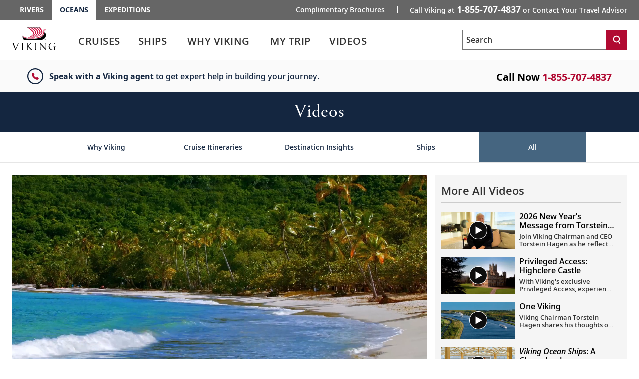

--- FILE ---
content_type: text/html; charset=UTF-8
request_url: https://player.vimeo.com/video/500229696?dnt=1
body_size: 6457
content:
<!DOCTYPE html>
<html lang="en">
<head>
  <meta charset="utf-8">
  <meta name="viewport" content="width=device-width,initial-scale=1,user-scalable=yes">
  
  <link rel="canonical" href="https://player.vimeo.com/video/500229696">
  <meta name="googlebot" content="noindex,indexifembedded">
  
  
  <title>Viking: Caribbean Batik on Vimeo</title>
  <style>
      body, html, .player, .fallback {
          overflow: hidden;
          width: 100%;
          height: 100%;
          margin: 0;
          padding: 0;
      }
      .fallback {
          
              background-color: transparent;
          
      }
      .player.loading { opacity: 0; }
      .fallback iframe {
          position: fixed;
          left: 0;
          top: 0;
          width: 100%;
          height: 100%;
      }
  </style>
  <link rel="modulepreload" href="https://f.vimeocdn.com/p/4.46.25/js/player.module.js" crossorigin="anonymous">
  <link rel="modulepreload" href="https://f.vimeocdn.com/p/4.46.25/js/vendor.module.js" crossorigin="anonymous">
  <link rel="preload" href="https://f.vimeocdn.com/p/4.46.25/css/player.css" as="style">
</head>

<body>


<div class="vp-placeholder">
    <style>
        .vp-placeholder,
        .vp-placeholder-thumb,
        .vp-placeholder-thumb::before,
        .vp-placeholder-thumb::after {
            position: absolute;
            top: 0;
            bottom: 0;
            left: 0;
            right: 0;
        }
        .vp-placeholder {
            visibility: hidden;
            width: 100%;
            max-height: 100%;
            height: calc(1080 / 1920 * 100vw);
            max-width: calc(1920 / 1080 * 100vh);
            margin: auto;
        }
        .vp-placeholder-carousel {
            display: none;
            background-color: #000;
            position: absolute;
            left: 0;
            right: 0;
            bottom: -60px;
            height: 60px;
        }
    </style>

    

    
        <style>
            .vp-placeholder-thumb {
                overflow: hidden;
                width: 100%;
                max-height: 100%;
                margin: auto;
            }
            .vp-placeholder-thumb::before,
            .vp-placeholder-thumb::after {
                content: "";
                display: block;
                filter: blur(7px);
                margin: 0;
                background: url(https://i.vimeocdn.com/video/1274017890-0d91e04547aa849b40379df382b2bd4e0205326afb8ac938d?mw=80&q=85) 50% 50% / contain no-repeat;
            }
            .vp-placeholder-thumb::before {
                 
                margin: -30px;
            }
        </style>
    

    <div class="vp-placeholder-thumb"></div>
    <div class="vp-placeholder-carousel"></div>
    <script>function placeholderInit(t,h,d,s,n,o){var i=t.querySelector(".vp-placeholder"),v=t.querySelector(".vp-placeholder-thumb");if(h){var p=function(){try{return window.self!==window.top}catch(a){return!0}}(),w=200,y=415,r=60;if(!p&&window.innerWidth>=w&&window.innerWidth<y){i.style.bottom=r+"px",i.style.maxHeight="calc(100vh - "+r+"px)",i.style.maxWidth="calc("+n+" / "+o+" * (100vh - "+r+"px))";var f=t.querySelector(".vp-placeholder-carousel");f.style.display="block"}}if(d){var e=new Image;e.onload=function(){var a=n/o,c=e.width/e.height;if(c<=.95*a||c>=1.05*a){var l=i.getBoundingClientRect(),g=l.right-l.left,b=l.bottom-l.top,m=window.innerWidth/g*100,x=window.innerHeight/b*100;v.style.height="calc("+e.height+" / "+e.width+" * "+m+"vw)",v.style.maxWidth="calc("+e.width+" / "+e.height+" * "+x+"vh)"}i.style.visibility="visible"},e.src=s}else i.style.visibility="visible"}
</script>
    <script>placeholderInit(document,  false ,  true , "https://i.vimeocdn.com/video/1274017890-0d91e04547aa849b40379df382b2bd4e0205326afb8ac938d?mw=80\u0026q=85",  1920 ,  1080 );</script>
</div>

<div id="player" class="player"></div>
<script>window.playerConfig = {"cdn_url":"https://f.vimeocdn.com","vimeo_api_url":"api.vimeo.com","request":{"files":{"dash":{"cdns":{"akfire_interconnect_quic":{"avc_url":"https://vod-adaptive-ak.vimeocdn.com/exp=1769292541~acl=%2F56ea2097-144e-4f2f-ae46-aa1f65f33039%2Fpsid%3D37398be52cecb3d049cfeac9b013834bc84640c4651b27137fc3839fcaae101b%2F%2A~hmac=ff53e246b2ef669157478469e4547c4b58b862b262879c81f9278f3cadc3c8a8/56ea2097-144e-4f2f-ae46-aa1f65f33039/psid=37398be52cecb3d049cfeac9b013834bc84640c4651b27137fc3839fcaae101b/v2/playlist/av/primary/prot/cXNyPTE/playlist.json?omit=av1-hevc\u0026pathsig=8c953e4f~L8S8-8SZTQskUHm0GW_MgX4rbA0nrQl9GAu75Geudng\u0026qsr=1\u0026r=dXM%3D\u0026rh=hQKjf","origin":"gcs","url":"https://vod-adaptive-ak.vimeocdn.com/exp=1769292541~acl=%2F56ea2097-144e-4f2f-ae46-aa1f65f33039%2Fpsid%3D37398be52cecb3d049cfeac9b013834bc84640c4651b27137fc3839fcaae101b%2F%2A~hmac=ff53e246b2ef669157478469e4547c4b58b862b262879c81f9278f3cadc3c8a8/56ea2097-144e-4f2f-ae46-aa1f65f33039/psid=37398be52cecb3d049cfeac9b013834bc84640c4651b27137fc3839fcaae101b/v2/playlist/av/primary/prot/cXNyPTE/playlist.json?pathsig=8c953e4f~L8S8-8SZTQskUHm0GW_MgX4rbA0nrQl9GAu75Geudng\u0026qsr=1\u0026r=dXM%3D\u0026rh=hQKjf"},"fastly_skyfire":{"avc_url":"https://skyfire.vimeocdn.com/1769292541-0x263766f42642db24e96d5f16dae8ae32ff7dc1a2/56ea2097-144e-4f2f-ae46-aa1f65f33039/psid=37398be52cecb3d049cfeac9b013834bc84640c4651b27137fc3839fcaae101b/v2/playlist/av/primary/prot/cXNyPTE/playlist.json?omit=av1-hevc\u0026pathsig=8c953e4f~L8S8-8SZTQskUHm0GW_MgX4rbA0nrQl9GAu75Geudng\u0026qsr=1\u0026r=dXM%3D\u0026rh=hQKjf","origin":"gcs","url":"https://skyfire.vimeocdn.com/1769292541-0x263766f42642db24e96d5f16dae8ae32ff7dc1a2/56ea2097-144e-4f2f-ae46-aa1f65f33039/psid=37398be52cecb3d049cfeac9b013834bc84640c4651b27137fc3839fcaae101b/v2/playlist/av/primary/prot/cXNyPTE/playlist.json?pathsig=8c953e4f~L8S8-8SZTQskUHm0GW_MgX4rbA0nrQl9GAu75Geudng\u0026qsr=1\u0026r=dXM%3D\u0026rh=hQKjf"}},"default_cdn":"akfire_interconnect_quic","separate_av":true,"streams":[{"profile":"174","id":"3355ebaa-6ff0-4a27-ae6d-812c2aa9a59d","fps":23.98,"quality":"720p"},{"profile":"175","id":"41034ce8-b7e0-47cd-9dea-baaed1ed325b","fps":23.98,"quality":"1080p"},{"profile":"139","id":"9598cd10-df45-448a-b409-0f7247debd89","fps":23.98,"quality":"240p"},{"profile":"165","id":"de03d00f-6396-4dde-92c0-0b6c51bf8d4a","fps":23.98,"quality":"540p"},{"profile":"164","id":"e646706b-cb9c-42d2-bc77-a6aa6ec0089e","fps":23.98,"quality":"360p"}],"streams_avc":[{"profile":"174","id":"3355ebaa-6ff0-4a27-ae6d-812c2aa9a59d","fps":23.98,"quality":"720p"},{"profile":"175","id":"41034ce8-b7e0-47cd-9dea-baaed1ed325b","fps":23.98,"quality":"1080p"},{"profile":"139","id":"9598cd10-df45-448a-b409-0f7247debd89","fps":23.98,"quality":"240p"},{"profile":"165","id":"de03d00f-6396-4dde-92c0-0b6c51bf8d4a","fps":23.98,"quality":"540p"},{"profile":"164","id":"e646706b-cb9c-42d2-bc77-a6aa6ec0089e","fps":23.98,"quality":"360p"}]},"hls":{"captions":"https://vod-adaptive-ak.vimeocdn.com/exp=1769292541~acl=%2F56ea2097-144e-4f2f-ae46-aa1f65f33039%2Fpsid%3D37398be52cecb3d049cfeac9b013834bc84640c4651b27137fc3839fcaae101b%2F%2A~hmac=ff53e246b2ef669157478469e4547c4b58b862b262879c81f9278f3cadc3c8a8/56ea2097-144e-4f2f-ae46-aa1f65f33039/psid=37398be52cecb3d049cfeac9b013834bc84640c4651b27137fc3839fcaae101b/v2/playlist/av/primary/sub/14050385-c-en/playlist.m3u8?ext-subs=1\u0026omit=opus\u0026pathsig=8c953e4f~zZ5-tjzMV_5w0fYL2SJMTBcf2-j1k1O5V0XqEh-JJSw\u0026r=dXM%3D\u0026rh=hQKjf\u0026sf=fmp4","cdns":{"akfire_interconnect_quic":{"avc_url":"https://vod-adaptive-ak.vimeocdn.com/exp=1769292541~acl=%2F56ea2097-144e-4f2f-ae46-aa1f65f33039%2Fpsid%3D37398be52cecb3d049cfeac9b013834bc84640c4651b27137fc3839fcaae101b%2F%2A~hmac=ff53e246b2ef669157478469e4547c4b58b862b262879c81f9278f3cadc3c8a8/56ea2097-144e-4f2f-ae46-aa1f65f33039/psid=37398be52cecb3d049cfeac9b013834bc84640c4651b27137fc3839fcaae101b/v2/playlist/av/primary/sub/14050385-c-en/playlist.m3u8?ext-subs=1\u0026omit=av1-hevc-opus\u0026pathsig=8c953e4f~zZ5-tjzMV_5w0fYL2SJMTBcf2-j1k1O5V0XqEh-JJSw\u0026r=dXM%3D\u0026rh=hQKjf\u0026sf=fmp4","captions":"https://vod-adaptive-ak.vimeocdn.com/exp=1769292541~acl=%2F56ea2097-144e-4f2f-ae46-aa1f65f33039%2Fpsid%3D37398be52cecb3d049cfeac9b013834bc84640c4651b27137fc3839fcaae101b%2F%2A~hmac=ff53e246b2ef669157478469e4547c4b58b862b262879c81f9278f3cadc3c8a8/56ea2097-144e-4f2f-ae46-aa1f65f33039/psid=37398be52cecb3d049cfeac9b013834bc84640c4651b27137fc3839fcaae101b/v2/playlist/av/primary/sub/14050385-c-en/playlist.m3u8?ext-subs=1\u0026omit=opus\u0026pathsig=8c953e4f~zZ5-tjzMV_5w0fYL2SJMTBcf2-j1k1O5V0XqEh-JJSw\u0026r=dXM%3D\u0026rh=hQKjf\u0026sf=fmp4","origin":"gcs","url":"https://vod-adaptive-ak.vimeocdn.com/exp=1769292541~acl=%2F56ea2097-144e-4f2f-ae46-aa1f65f33039%2Fpsid%3D37398be52cecb3d049cfeac9b013834bc84640c4651b27137fc3839fcaae101b%2F%2A~hmac=ff53e246b2ef669157478469e4547c4b58b862b262879c81f9278f3cadc3c8a8/56ea2097-144e-4f2f-ae46-aa1f65f33039/psid=37398be52cecb3d049cfeac9b013834bc84640c4651b27137fc3839fcaae101b/v2/playlist/av/primary/sub/14050385-c-en/playlist.m3u8?ext-subs=1\u0026omit=opus\u0026pathsig=8c953e4f~zZ5-tjzMV_5w0fYL2SJMTBcf2-j1k1O5V0XqEh-JJSw\u0026r=dXM%3D\u0026rh=hQKjf\u0026sf=fmp4"},"fastly_skyfire":{"avc_url":"https://skyfire.vimeocdn.com/1769292541-0x263766f42642db24e96d5f16dae8ae32ff7dc1a2/56ea2097-144e-4f2f-ae46-aa1f65f33039/psid=37398be52cecb3d049cfeac9b013834bc84640c4651b27137fc3839fcaae101b/v2/playlist/av/primary/sub/14050385-c-en/playlist.m3u8?ext-subs=1\u0026omit=av1-hevc-opus\u0026pathsig=8c953e4f~zZ5-tjzMV_5w0fYL2SJMTBcf2-j1k1O5V0XqEh-JJSw\u0026r=dXM%3D\u0026rh=hQKjf\u0026sf=fmp4","captions":"https://skyfire.vimeocdn.com/1769292541-0x263766f42642db24e96d5f16dae8ae32ff7dc1a2/56ea2097-144e-4f2f-ae46-aa1f65f33039/psid=37398be52cecb3d049cfeac9b013834bc84640c4651b27137fc3839fcaae101b/v2/playlist/av/primary/sub/14050385-c-en/playlist.m3u8?ext-subs=1\u0026omit=opus\u0026pathsig=8c953e4f~zZ5-tjzMV_5w0fYL2SJMTBcf2-j1k1O5V0XqEh-JJSw\u0026r=dXM%3D\u0026rh=hQKjf\u0026sf=fmp4","origin":"gcs","url":"https://skyfire.vimeocdn.com/1769292541-0x263766f42642db24e96d5f16dae8ae32ff7dc1a2/56ea2097-144e-4f2f-ae46-aa1f65f33039/psid=37398be52cecb3d049cfeac9b013834bc84640c4651b27137fc3839fcaae101b/v2/playlist/av/primary/sub/14050385-c-en/playlist.m3u8?ext-subs=1\u0026omit=opus\u0026pathsig=8c953e4f~zZ5-tjzMV_5w0fYL2SJMTBcf2-j1k1O5V0XqEh-JJSw\u0026r=dXM%3D\u0026rh=hQKjf\u0026sf=fmp4"}},"default_cdn":"akfire_interconnect_quic","separate_av":true}},"file_codecs":{"av1":[],"avc":["3355ebaa-6ff0-4a27-ae6d-812c2aa9a59d","41034ce8-b7e0-47cd-9dea-baaed1ed325b","9598cd10-df45-448a-b409-0f7247debd89","de03d00f-6396-4dde-92c0-0b6c51bf8d4a","e646706b-cb9c-42d2-bc77-a6aa6ec0089e"],"hevc":{"dvh1":[],"hdr":[],"sdr":[]}},"lang":"en","referrer":"https://www.vikingcruisescanada.com/","cookie_domain":".vimeo.com","signature":"a1dae1b5acdf3d080f79639d75e93525","timestamp":1769288941,"expires":3600,"text_tracks":[{"id":14050385,"lang":"en","url":"https://captions.vimeo.com/captions/14050385.vtt?expires=1769292541\u0026sig=530f188ffa93bc12a1569e7ca0732e8b0e93c897","kind":"captions","label":"English","provenance":"ai_generated","default":true}],"thumb_preview":{"url":"https://videoapi-sprites.vimeocdn.com/video-sprites/image/1df74686-5611-4cd0-a28c-74ddd4d0c436.0.jpeg?ClientID=sulu\u0026Expires=1769292541\u0026Signature=496f1a59ac4ede6b2f1441e8fddac33586aae3ef","height":2880,"width":4260,"frame_height":240,"frame_width":426,"columns":10,"frames":120},"currency":"USD","session":"de46944b0a6a0f92a1f8afb16f5913d81d0cba981769288941","cookie":{"volume":1,"quality":null,"hd":0,"captions":null,"transcript":null,"captions_styles":{"color":null,"fontSize":null,"fontFamily":null,"fontOpacity":null,"bgOpacity":null,"windowColor":null,"windowOpacity":null,"bgColor":null,"edgeStyle":null},"audio_language":null,"audio_kind":null,"qoe_survey_vote":0},"build":{"backend":"31e9776","js":"4.46.25"},"urls":{"js":"https://f.vimeocdn.com/p/4.46.25/js/player.js","js_base":"https://f.vimeocdn.com/p/4.46.25/js","js_module":"https://f.vimeocdn.com/p/4.46.25/js/player.module.js","js_vendor_module":"https://f.vimeocdn.com/p/4.46.25/js/vendor.module.js","locales_js":{"de-DE":"https://f.vimeocdn.com/p/4.46.25/js/player.de-DE.js","en":"https://f.vimeocdn.com/p/4.46.25/js/player.js","es":"https://f.vimeocdn.com/p/4.46.25/js/player.es.js","fr-FR":"https://f.vimeocdn.com/p/4.46.25/js/player.fr-FR.js","ja-JP":"https://f.vimeocdn.com/p/4.46.25/js/player.ja-JP.js","ko-KR":"https://f.vimeocdn.com/p/4.46.25/js/player.ko-KR.js","pt-BR":"https://f.vimeocdn.com/p/4.46.25/js/player.pt-BR.js","zh-CN":"https://f.vimeocdn.com/p/4.46.25/js/player.zh-CN.js"},"ambisonics_js":"https://f.vimeocdn.com/p/external/ambisonics.min.js","barebone_js":"https://f.vimeocdn.com/p/4.46.25/js/barebone.js","chromeless_js":"https://f.vimeocdn.com/p/4.46.25/js/chromeless.js","three_js":"https://f.vimeocdn.com/p/external/three.rvimeo.min.js","hive_sdk":"https://f.vimeocdn.com/p/external/hive-sdk.js","hive_interceptor":"https://f.vimeocdn.com/p/external/hive-interceptor.js","proxy":"https://player.vimeo.com/static/proxy.html","css":"https://f.vimeocdn.com/p/4.46.25/css/player.css","chromeless_css":"https://f.vimeocdn.com/p/4.46.25/css/chromeless.css","fresnel":"https://arclight.vimeo.com/add/player-stats","player_telemetry_url":"https://arclight.vimeo.com/player-events","telemetry_base":"https://lensflare.vimeo.com"},"flags":{"plays":1,"dnt":1,"autohide_controls":0,"preload_video":"metadata_on_hover","qoe_survey_forced":0,"ai_widget":0,"ecdn_delta_updates":0,"disable_mms":0,"check_clip_skipping_forward":0},"country":"US","client":{"ip":"3.21.169.69"},"ab_tests":{"cross_origin_texttracks":{"group":"variant","track":false,"data":null}},"atid":"654922399.1769288941","ai_widget_signature":"b308cba7fe3dc809a9d4bc415293688674bbecc548461902edf12e2f14d79dbf_1769292541","config_refresh_url":"https://player.vimeo.com/video/500229696/config/request?atid=654922399.1769288941\u0026expires=3600\u0026referrer=https%3A%2F%2Fwww.vikingcruisescanada.com%2F\u0026session=de46944b0a6a0f92a1f8afb16f5913d81d0cba981769288941\u0026signature=a1dae1b5acdf3d080f79639d75e93525\u0026time=1769288941\u0026v=1"},"player_url":"player.vimeo.com","video":{"id":500229696,"title":"Viking: Caribbean Batik","width":1920,"height":1080,"duration":135,"url":"https://vimeo.com/500229696","share_url":"https://vimeo.com/500229696","embed_code":"\u003ciframe title=\"vimeo-player\" src=\"https://player.vimeo.com/video/500229696?h=96788f71b5\" width=\"640\" height=\"360\" frameborder=\"0\" referrerpolicy=\"strict-origin-when-cross-origin\" allow=\"autoplay; fullscreen; picture-in-picture; clipboard-write; encrypted-media; web-share\"   allowfullscreen\u003e\u003c/iframe\u003e","default_to_hd":1,"privacy":"anybody","embed_permission":"public","thumbnail_url":"https://i.vimeocdn.com/video/1274017890-0d91e04547aa849b40379df382b2bd4e0205326afb8ac938d","owner":{"id":6988614,"name":"Viking","img":"https://i.vimeocdn.com/portrait/30994815_60x60?sig=d9362118b4c8ca5d6380af7092711627e13eae3c75530ff2fe0fcdfabeda7744\u0026v=1\u0026region=us","img_2x":"https://i.vimeocdn.com/portrait/30994815_60x60?sig=d9362118b4c8ca5d6380af7092711627e13eae3c75530ff2fe0fcdfabeda7744\u0026v=1\u0026region=us","url":"https://vimeo.com/vikingcruises","account_type":"enterprise"},"spatial":0,"live_event":null,"version":{"current":null,"available":[{"id":190645015,"file_id":2275931060,"is_current":true}]},"unlisted_hash":null,"rating":{"id":6},"fps":23.98,"channel_layout":"stereo","ai":0,"locale":""},"user":{"id":0,"team_id":0,"team_origin_user_id":0,"account_type":"none","liked":0,"watch_later":0,"owner":0,"mod":0,"logged_in":0,"private_mode_enabled":0,"vimeo_api_client_token":"eyJhbGciOiJIUzI1NiIsInR5cCI6IkpXVCJ9.eyJzZXNzaW9uX2lkIjoiZGU0Njk0NGIwYTZhMGY5MmExZjhhZmIxNmY1OTEzZDgxZDBjYmE5ODE3NjkyODg5NDEiLCJleHAiOjE3NjkyOTI1NDEsImFwcF9pZCI6MTE4MzU5LCJzY29wZXMiOiJwdWJsaWMgc3RhdHMifQ.ua9xeVjbRlwNwwUy0VjhUH7pVDy3FmtOwaO0j_NP98E"},"view":1,"vimeo_url":"vimeo.com","embed":{"audio_track":"","autoplay":0,"autopause":1,"dnt":1,"editor":0,"keyboard":1,"log_plays":1,"loop":0,"muted":0,"on_site":0,"texttrack":"","transparent":1,"outro":"beginning","playsinline":1,"quality":null,"player_id":"","api":null,"app_id":"","color":"ffffff","color_one":"000000","color_two":"ffffff","color_three":"ffffff","color_four":"000000","context":"embed.main","settings":{"auto_pip":1,"badge":0,"byline":0,"collections":0,"color":0,"force_color_one":0,"force_color_two":0,"force_color_three":0,"force_color_four":0,"embed":0,"fullscreen":1,"like":0,"logo":0,"playbar":1,"portrait":0,"pip":1,"share":0,"spatial_compass":0,"spatial_label":0,"speed":0,"title":0,"volume":1,"watch_later":0,"watch_full_video":1,"controls":1,"airplay":1,"audio_tracks":1,"chapters":1,"chromecast":1,"cc":1,"transcript":1,"quality":1,"play_button_position":0,"ask_ai":0,"skipping_forward":1,"debug_payload_collection_policy":"default"},"create_interactive":{"has_create_interactive":false,"viddata_url":""},"min_quality":null,"max_quality":null,"initial_quality":null,"prefer_mms":1}}</script>
<script>const fullscreenSupported="exitFullscreen"in document||"webkitExitFullscreen"in document||"webkitCancelFullScreen"in document||"mozCancelFullScreen"in document||"msExitFullscreen"in document||"webkitEnterFullScreen"in document.createElement("video");var isIE=checkIE(window.navigator.userAgent),incompatibleBrowser=!fullscreenSupported||isIE;window.noModuleLoading=!1,window.dynamicImportSupported=!1,window.cssLayersSupported=typeof CSSLayerBlockRule<"u",window.isInIFrame=function(){try{return window.self!==window.top}catch(e){return!0}}(),!window.isInIFrame&&/twitter/i.test(navigator.userAgent)&&window.playerConfig.video.url&&(window.location=window.playerConfig.video.url),window.playerConfig.request.lang&&document.documentElement.setAttribute("lang",window.playerConfig.request.lang),window.loadScript=function(e){var n=document.getElementsByTagName("script")[0];n&&n.parentNode?n.parentNode.insertBefore(e,n):document.head.appendChild(e)},window.loadVUID=function(){if(!window.playerConfig.request.flags.dnt&&!window.playerConfig.embed.dnt){window._vuid=[["pid",window.playerConfig.request.session]];var e=document.createElement("script");e.async=!0,e.src=window.playerConfig.request.urls.vuid_js,window.loadScript(e)}},window.loadCSS=function(e,n){var i={cssDone:!1,startTime:new Date().getTime(),link:e.createElement("link")};return i.link.rel="stylesheet",i.link.href=n,e.getElementsByTagName("head")[0].appendChild(i.link),i.link.onload=function(){i.cssDone=!0},i},window.loadLegacyJS=function(e,n){if(incompatibleBrowser){var i=e.querySelector(".vp-placeholder");i&&i.parentNode&&i.parentNode.removeChild(i);let a=`/video/${window.playerConfig.video.id}/fallback`;window.playerConfig.request.referrer&&(a+=`?referrer=${window.playerConfig.request.referrer}`),n.innerHTML=`<div class="fallback"><iframe title="unsupported message" src="${a}" frameborder="0"></iframe></div>`}else{n.className="player loading";var t=window.loadCSS(e,window.playerConfig.request.urls.css),r=e.createElement("script"),o=!1;r.src=window.playerConfig.request.urls.js,window.loadScript(r),r["onreadystatechange"in r?"onreadystatechange":"onload"]=function(){!o&&(!this.readyState||this.readyState==="loaded"||this.readyState==="complete")&&(o=!0,playerObject=new VimeoPlayer(n,window.playerConfig,t.cssDone||{link:t.link,startTime:t.startTime}))},window.loadVUID()}};function checkIE(e){e=e&&e.toLowerCase?e.toLowerCase():"";function n(r){return r=r.toLowerCase(),new RegExp(r).test(e);return browserRegEx}var i=n("msie")?parseFloat(e.replace(/^.*msie (\d+).*$/,"$1")):!1,t=n("trident")?parseFloat(e.replace(/^.*trident\/(\d+)\.(\d+).*$/,"$1.$2"))+4:!1;return i||t}
</script>
<script nomodule>
  window.noModuleLoading = true;
  var playerEl = document.getElementById('player');
  window.loadLegacyJS(document, playerEl);
</script>
<script type="module">try{import("").catch(()=>{})}catch(t){}window.dynamicImportSupported=!0;
</script>
<script type="module">if(!window.dynamicImportSupported||!window.cssLayersSupported){if(!window.noModuleLoading){window.noModuleLoading=!0;var playerEl=document.getElementById("player");window.loadLegacyJS(document,playerEl)}var moduleScriptLoader=document.getElementById("js-module-block");moduleScriptLoader&&moduleScriptLoader.parentElement.removeChild(moduleScriptLoader)}
</script>
<script type="module" id="js-module-block">if(!window.noModuleLoading&&window.dynamicImportSupported&&window.cssLayersSupported){const n=document.getElementById("player"),e=window.loadCSS(document,window.playerConfig.request.urls.css);import(window.playerConfig.request.urls.js_module).then(function(o){new o.VimeoPlayer(n,window.playerConfig,e.cssDone||{link:e.link,startTime:e.startTime}),window.loadVUID()}).catch(function(o){throw/TypeError:[A-z ]+import[A-z ]+module/gi.test(o)&&window.loadLegacyJS(document,n),o})}
</script>

<script type="application/ld+json">{"embedUrl":"https://player.vimeo.com/video/500229696?h=96788f71b5","thumbnailUrl":"https://i.vimeocdn.com/video/1274017890-0d91e04547aa849b40379df382b2bd4e0205326afb8ac938d?f=webp","name":"Viking: Caribbean Batik","description":"Using time-honored techniques perfected in the Far East and Africa, island artists produce distinctive batik garments with a Caribbean flair. Discover the steps they take to create elaborate designs on fabric.","duration":"PT135S","uploadDate":"2021-01-13T17:46:15-05:00","@context":"https://schema.org/","@type":"VideoObject"}</script>

</body>
</html>


--- FILE ---
content_type: text/vtt; charset=utf-8
request_url: https://captions.vimeo.com/captions/14050385.vtt?expires=1769292541&sig=530f188ffa93bc12a1569e7ca0732e8b0e93c897
body_size: 3464
content:
WEBVTT

1
00:00:01.200 --> 00:00:04.900
Amid, the vibrant Landscapes of the Tranquil Caribbean,

2
00:00:04.300 --> 00:00:07.600
one tradition is sure to catch your

3
00:00:07.600 --> 00:00:10.200
eye batik. Batik is

4
00:00:10.200 --> 00:00:13.800
an ancient art form from the Far East and Africa that

5
00:00:13.800 --> 00:00:16.400
creatively used natural dyes made

6
00:00:16.400 --> 00:00:19.200
from local berries. And minerals. This

7
00:00:19.200 --> 00:00:22.900
intriguing technique is actually a relative newcomer

8
00:00:22.900 --> 00:00:25.900
to the Caribbean introduced at Carrabelle Boutique

9
00:00:25.900 --> 00:00:29.000
on st. Kitts in 1976, when

10
00:00:28.000 --> 00:00:29.800
well-traveled.

11
00:00:30.300 --> 00:00:33.600
English man, Maurice widows wished to share the spirit and

12
00:00:33.600 --> 00:00:36.600
character of life on the island. All

13
00:00:36.600 --> 00:00:39.600
our designs have some derivative from or landscape. And

14
00:00:39.600 --> 00:00:42.600
our culture is basically our story on

15
00:00:42.600 --> 00:00:45.500
Cotton, the process

16
00:00:45.500 --> 00:00:48.700
of batik begins with an artist who paints on

17
00:00:48.700 --> 00:00:51.800
cloth with molten wax wax

18
00:00:51.800 --> 00:00:54.500
bombs easily with the fabric forming an

19
00:00:54.500 --> 00:00:58.000
impenetrable barrier. In this shape of the artists intended

20
00:00:57.600 --> 00:00:59.800
Design This

21
00:01:00.400 --> 00:01:03.400
Fabric is then immersed in a vat of dye until it's

22
00:01:03.400 --> 00:01:06.400
thoroughly infused with the desired color. A

23
00:01:06.400 --> 00:01:09.500
rinse sets the die, then the fabric is dried

24
00:01:09.500 --> 00:01:12.300
in the Caribbean, breezes. The wax is

25
00:01:12.300 --> 00:01:15.000
removed and the process begins anew.

26
00:01:16.700 --> 00:01:20.000
These steps must be repeated for each individual color.

27
00:01:19.400 --> 00:01:22.300
So complex designs can

28
00:01:22.300 --> 00:01:26.400
literally take weeks. Once

29
00:01:26.400 --> 00:01:29.200
all colors have been added to the fabric. Its rinsed in

30
00:01:29.200 --> 00:01:32.400
boiling water to remove any last traces of

31
00:01:32.400 --> 00:01:35.900
the wax with that. This handmade

32
00:01:35.900 --> 00:01:38.100
one-of-a-kind fabric is ready to

33
00:01:38.100 --> 00:01:41.700
be shaped into a wide range of garments. This

34
00:01:41.700 --> 00:01:44.800
batik industry is more than that, bomb it

35
00:01:44.800 --> 00:01:46.000
sustains life in our

36
00:01:46.500 --> 00:01:49.500
Is the

37
00:01:49.500 --> 00:01:52.400
writer Gabriel Garcia? Marquez once said,

38
00:01:52.500 --> 00:01:56.500
Caribbean reality resembles the wildest imagination?

39
00:01:58.200 --> 00:02:01.200
And the batik items, you'll come across reflect that

40
00:02:01.200 --> 00:02:04.300
Spirit while providing a glimpse into

41
00:02:04.300 --> 00:02:07.200
the unique cultures. And people of the

42
00:02:07.200 --> 00:02:08.400
sunny Caribbean.
